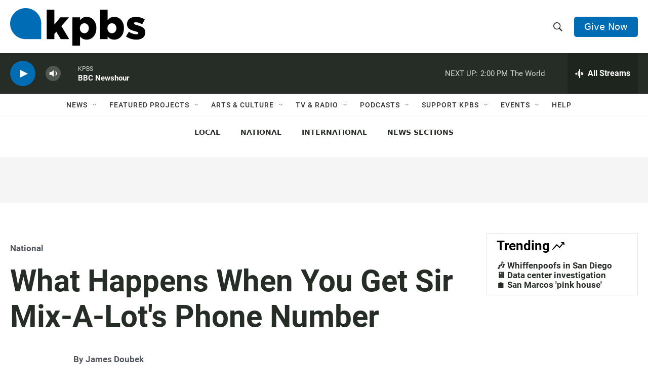

--- FILE ---
content_type: text/html; charset=utf-8
request_url: https://www.google.com/recaptcha/api2/anchor?ar=1&k=6LdRF8EbAAAAAGBCqO-5QNT28BvYzHDqkcBs-hO7&co=aHR0cHM6Ly93d3cua3Bicy5vcmc6NDQz&hl=en&v=PoyoqOPhxBO7pBk68S4YbpHZ&size=invisible&anchor-ms=20000&execute-ms=30000&cb=ijuosxcxndpe
body_size: 48623
content:
<!DOCTYPE HTML><html dir="ltr" lang="en"><head><meta http-equiv="Content-Type" content="text/html; charset=UTF-8">
<meta http-equiv="X-UA-Compatible" content="IE=edge">
<title>reCAPTCHA</title>
<style type="text/css">
/* cyrillic-ext */
@font-face {
  font-family: 'Roboto';
  font-style: normal;
  font-weight: 400;
  font-stretch: 100%;
  src: url(//fonts.gstatic.com/s/roboto/v48/KFO7CnqEu92Fr1ME7kSn66aGLdTylUAMa3GUBHMdazTgWw.woff2) format('woff2');
  unicode-range: U+0460-052F, U+1C80-1C8A, U+20B4, U+2DE0-2DFF, U+A640-A69F, U+FE2E-FE2F;
}
/* cyrillic */
@font-face {
  font-family: 'Roboto';
  font-style: normal;
  font-weight: 400;
  font-stretch: 100%;
  src: url(//fonts.gstatic.com/s/roboto/v48/KFO7CnqEu92Fr1ME7kSn66aGLdTylUAMa3iUBHMdazTgWw.woff2) format('woff2');
  unicode-range: U+0301, U+0400-045F, U+0490-0491, U+04B0-04B1, U+2116;
}
/* greek-ext */
@font-face {
  font-family: 'Roboto';
  font-style: normal;
  font-weight: 400;
  font-stretch: 100%;
  src: url(//fonts.gstatic.com/s/roboto/v48/KFO7CnqEu92Fr1ME7kSn66aGLdTylUAMa3CUBHMdazTgWw.woff2) format('woff2');
  unicode-range: U+1F00-1FFF;
}
/* greek */
@font-face {
  font-family: 'Roboto';
  font-style: normal;
  font-weight: 400;
  font-stretch: 100%;
  src: url(//fonts.gstatic.com/s/roboto/v48/KFO7CnqEu92Fr1ME7kSn66aGLdTylUAMa3-UBHMdazTgWw.woff2) format('woff2');
  unicode-range: U+0370-0377, U+037A-037F, U+0384-038A, U+038C, U+038E-03A1, U+03A3-03FF;
}
/* math */
@font-face {
  font-family: 'Roboto';
  font-style: normal;
  font-weight: 400;
  font-stretch: 100%;
  src: url(//fonts.gstatic.com/s/roboto/v48/KFO7CnqEu92Fr1ME7kSn66aGLdTylUAMawCUBHMdazTgWw.woff2) format('woff2');
  unicode-range: U+0302-0303, U+0305, U+0307-0308, U+0310, U+0312, U+0315, U+031A, U+0326-0327, U+032C, U+032F-0330, U+0332-0333, U+0338, U+033A, U+0346, U+034D, U+0391-03A1, U+03A3-03A9, U+03B1-03C9, U+03D1, U+03D5-03D6, U+03F0-03F1, U+03F4-03F5, U+2016-2017, U+2034-2038, U+203C, U+2040, U+2043, U+2047, U+2050, U+2057, U+205F, U+2070-2071, U+2074-208E, U+2090-209C, U+20D0-20DC, U+20E1, U+20E5-20EF, U+2100-2112, U+2114-2115, U+2117-2121, U+2123-214F, U+2190, U+2192, U+2194-21AE, U+21B0-21E5, U+21F1-21F2, U+21F4-2211, U+2213-2214, U+2216-22FF, U+2308-230B, U+2310, U+2319, U+231C-2321, U+2336-237A, U+237C, U+2395, U+239B-23B7, U+23D0, U+23DC-23E1, U+2474-2475, U+25AF, U+25B3, U+25B7, U+25BD, U+25C1, U+25CA, U+25CC, U+25FB, U+266D-266F, U+27C0-27FF, U+2900-2AFF, U+2B0E-2B11, U+2B30-2B4C, U+2BFE, U+3030, U+FF5B, U+FF5D, U+1D400-1D7FF, U+1EE00-1EEFF;
}
/* symbols */
@font-face {
  font-family: 'Roboto';
  font-style: normal;
  font-weight: 400;
  font-stretch: 100%;
  src: url(//fonts.gstatic.com/s/roboto/v48/KFO7CnqEu92Fr1ME7kSn66aGLdTylUAMaxKUBHMdazTgWw.woff2) format('woff2');
  unicode-range: U+0001-000C, U+000E-001F, U+007F-009F, U+20DD-20E0, U+20E2-20E4, U+2150-218F, U+2190, U+2192, U+2194-2199, U+21AF, U+21E6-21F0, U+21F3, U+2218-2219, U+2299, U+22C4-22C6, U+2300-243F, U+2440-244A, U+2460-24FF, U+25A0-27BF, U+2800-28FF, U+2921-2922, U+2981, U+29BF, U+29EB, U+2B00-2BFF, U+4DC0-4DFF, U+FFF9-FFFB, U+10140-1018E, U+10190-1019C, U+101A0, U+101D0-101FD, U+102E0-102FB, U+10E60-10E7E, U+1D2C0-1D2D3, U+1D2E0-1D37F, U+1F000-1F0FF, U+1F100-1F1AD, U+1F1E6-1F1FF, U+1F30D-1F30F, U+1F315, U+1F31C, U+1F31E, U+1F320-1F32C, U+1F336, U+1F378, U+1F37D, U+1F382, U+1F393-1F39F, U+1F3A7-1F3A8, U+1F3AC-1F3AF, U+1F3C2, U+1F3C4-1F3C6, U+1F3CA-1F3CE, U+1F3D4-1F3E0, U+1F3ED, U+1F3F1-1F3F3, U+1F3F5-1F3F7, U+1F408, U+1F415, U+1F41F, U+1F426, U+1F43F, U+1F441-1F442, U+1F444, U+1F446-1F449, U+1F44C-1F44E, U+1F453, U+1F46A, U+1F47D, U+1F4A3, U+1F4B0, U+1F4B3, U+1F4B9, U+1F4BB, U+1F4BF, U+1F4C8-1F4CB, U+1F4D6, U+1F4DA, U+1F4DF, U+1F4E3-1F4E6, U+1F4EA-1F4ED, U+1F4F7, U+1F4F9-1F4FB, U+1F4FD-1F4FE, U+1F503, U+1F507-1F50B, U+1F50D, U+1F512-1F513, U+1F53E-1F54A, U+1F54F-1F5FA, U+1F610, U+1F650-1F67F, U+1F687, U+1F68D, U+1F691, U+1F694, U+1F698, U+1F6AD, U+1F6B2, U+1F6B9-1F6BA, U+1F6BC, U+1F6C6-1F6CF, U+1F6D3-1F6D7, U+1F6E0-1F6EA, U+1F6F0-1F6F3, U+1F6F7-1F6FC, U+1F700-1F7FF, U+1F800-1F80B, U+1F810-1F847, U+1F850-1F859, U+1F860-1F887, U+1F890-1F8AD, U+1F8B0-1F8BB, U+1F8C0-1F8C1, U+1F900-1F90B, U+1F93B, U+1F946, U+1F984, U+1F996, U+1F9E9, U+1FA00-1FA6F, U+1FA70-1FA7C, U+1FA80-1FA89, U+1FA8F-1FAC6, U+1FACE-1FADC, U+1FADF-1FAE9, U+1FAF0-1FAF8, U+1FB00-1FBFF;
}
/* vietnamese */
@font-face {
  font-family: 'Roboto';
  font-style: normal;
  font-weight: 400;
  font-stretch: 100%;
  src: url(//fonts.gstatic.com/s/roboto/v48/KFO7CnqEu92Fr1ME7kSn66aGLdTylUAMa3OUBHMdazTgWw.woff2) format('woff2');
  unicode-range: U+0102-0103, U+0110-0111, U+0128-0129, U+0168-0169, U+01A0-01A1, U+01AF-01B0, U+0300-0301, U+0303-0304, U+0308-0309, U+0323, U+0329, U+1EA0-1EF9, U+20AB;
}
/* latin-ext */
@font-face {
  font-family: 'Roboto';
  font-style: normal;
  font-weight: 400;
  font-stretch: 100%;
  src: url(//fonts.gstatic.com/s/roboto/v48/KFO7CnqEu92Fr1ME7kSn66aGLdTylUAMa3KUBHMdazTgWw.woff2) format('woff2');
  unicode-range: U+0100-02BA, U+02BD-02C5, U+02C7-02CC, U+02CE-02D7, U+02DD-02FF, U+0304, U+0308, U+0329, U+1D00-1DBF, U+1E00-1E9F, U+1EF2-1EFF, U+2020, U+20A0-20AB, U+20AD-20C0, U+2113, U+2C60-2C7F, U+A720-A7FF;
}
/* latin */
@font-face {
  font-family: 'Roboto';
  font-style: normal;
  font-weight: 400;
  font-stretch: 100%;
  src: url(//fonts.gstatic.com/s/roboto/v48/KFO7CnqEu92Fr1ME7kSn66aGLdTylUAMa3yUBHMdazQ.woff2) format('woff2');
  unicode-range: U+0000-00FF, U+0131, U+0152-0153, U+02BB-02BC, U+02C6, U+02DA, U+02DC, U+0304, U+0308, U+0329, U+2000-206F, U+20AC, U+2122, U+2191, U+2193, U+2212, U+2215, U+FEFF, U+FFFD;
}
/* cyrillic-ext */
@font-face {
  font-family: 'Roboto';
  font-style: normal;
  font-weight: 500;
  font-stretch: 100%;
  src: url(//fonts.gstatic.com/s/roboto/v48/KFO7CnqEu92Fr1ME7kSn66aGLdTylUAMa3GUBHMdazTgWw.woff2) format('woff2');
  unicode-range: U+0460-052F, U+1C80-1C8A, U+20B4, U+2DE0-2DFF, U+A640-A69F, U+FE2E-FE2F;
}
/* cyrillic */
@font-face {
  font-family: 'Roboto';
  font-style: normal;
  font-weight: 500;
  font-stretch: 100%;
  src: url(//fonts.gstatic.com/s/roboto/v48/KFO7CnqEu92Fr1ME7kSn66aGLdTylUAMa3iUBHMdazTgWw.woff2) format('woff2');
  unicode-range: U+0301, U+0400-045F, U+0490-0491, U+04B0-04B1, U+2116;
}
/* greek-ext */
@font-face {
  font-family: 'Roboto';
  font-style: normal;
  font-weight: 500;
  font-stretch: 100%;
  src: url(//fonts.gstatic.com/s/roboto/v48/KFO7CnqEu92Fr1ME7kSn66aGLdTylUAMa3CUBHMdazTgWw.woff2) format('woff2');
  unicode-range: U+1F00-1FFF;
}
/* greek */
@font-face {
  font-family: 'Roboto';
  font-style: normal;
  font-weight: 500;
  font-stretch: 100%;
  src: url(//fonts.gstatic.com/s/roboto/v48/KFO7CnqEu92Fr1ME7kSn66aGLdTylUAMa3-UBHMdazTgWw.woff2) format('woff2');
  unicode-range: U+0370-0377, U+037A-037F, U+0384-038A, U+038C, U+038E-03A1, U+03A3-03FF;
}
/* math */
@font-face {
  font-family: 'Roboto';
  font-style: normal;
  font-weight: 500;
  font-stretch: 100%;
  src: url(//fonts.gstatic.com/s/roboto/v48/KFO7CnqEu92Fr1ME7kSn66aGLdTylUAMawCUBHMdazTgWw.woff2) format('woff2');
  unicode-range: U+0302-0303, U+0305, U+0307-0308, U+0310, U+0312, U+0315, U+031A, U+0326-0327, U+032C, U+032F-0330, U+0332-0333, U+0338, U+033A, U+0346, U+034D, U+0391-03A1, U+03A3-03A9, U+03B1-03C9, U+03D1, U+03D5-03D6, U+03F0-03F1, U+03F4-03F5, U+2016-2017, U+2034-2038, U+203C, U+2040, U+2043, U+2047, U+2050, U+2057, U+205F, U+2070-2071, U+2074-208E, U+2090-209C, U+20D0-20DC, U+20E1, U+20E5-20EF, U+2100-2112, U+2114-2115, U+2117-2121, U+2123-214F, U+2190, U+2192, U+2194-21AE, U+21B0-21E5, U+21F1-21F2, U+21F4-2211, U+2213-2214, U+2216-22FF, U+2308-230B, U+2310, U+2319, U+231C-2321, U+2336-237A, U+237C, U+2395, U+239B-23B7, U+23D0, U+23DC-23E1, U+2474-2475, U+25AF, U+25B3, U+25B7, U+25BD, U+25C1, U+25CA, U+25CC, U+25FB, U+266D-266F, U+27C0-27FF, U+2900-2AFF, U+2B0E-2B11, U+2B30-2B4C, U+2BFE, U+3030, U+FF5B, U+FF5D, U+1D400-1D7FF, U+1EE00-1EEFF;
}
/* symbols */
@font-face {
  font-family: 'Roboto';
  font-style: normal;
  font-weight: 500;
  font-stretch: 100%;
  src: url(//fonts.gstatic.com/s/roboto/v48/KFO7CnqEu92Fr1ME7kSn66aGLdTylUAMaxKUBHMdazTgWw.woff2) format('woff2');
  unicode-range: U+0001-000C, U+000E-001F, U+007F-009F, U+20DD-20E0, U+20E2-20E4, U+2150-218F, U+2190, U+2192, U+2194-2199, U+21AF, U+21E6-21F0, U+21F3, U+2218-2219, U+2299, U+22C4-22C6, U+2300-243F, U+2440-244A, U+2460-24FF, U+25A0-27BF, U+2800-28FF, U+2921-2922, U+2981, U+29BF, U+29EB, U+2B00-2BFF, U+4DC0-4DFF, U+FFF9-FFFB, U+10140-1018E, U+10190-1019C, U+101A0, U+101D0-101FD, U+102E0-102FB, U+10E60-10E7E, U+1D2C0-1D2D3, U+1D2E0-1D37F, U+1F000-1F0FF, U+1F100-1F1AD, U+1F1E6-1F1FF, U+1F30D-1F30F, U+1F315, U+1F31C, U+1F31E, U+1F320-1F32C, U+1F336, U+1F378, U+1F37D, U+1F382, U+1F393-1F39F, U+1F3A7-1F3A8, U+1F3AC-1F3AF, U+1F3C2, U+1F3C4-1F3C6, U+1F3CA-1F3CE, U+1F3D4-1F3E0, U+1F3ED, U+1F3F1-1F3F3, U+1F3F5-1F3F7, U+1F408, U+1F415, U+1F41F, U+1F426, U+1F43F, U+1F441-1F442, U+1F444, U+1F446-1F449, U+1F44C-1F44E, U+1F453, U+1F46A, U+1F47D, U+1F4A3, U+1F4B0, U+1F4B3, U+1F4B9, U+1F4BB, U+1F4BF, U+1F4C8-1F4CB, U+1F4D6, U+1F4DA, U+1F4DF, U+1F4E3-1F4E6, U+1F4EA-1F4ED, U+1F4F7, U+1F4F9-1F4FB, U+1F4FD-1F4FE, U+1F503, U+1F507-1F50B, U+1F50D, U+1F512-1F513, U+1F53E-1F54A, U+1F54F-1F5FA, U+1F610, U+1F650-1F67F, U+1F687, U+1F68D, U+1F691, U+1F694, U+1F698, U+1F6AD, U+1F6B2, U+1F6B9-1F6BA, U+1F6BC, U+1F6C6-1F6CF, U+1F6D3-1F6D7, U+1F6E0-1F6EA, U+1F6F0-1F6F3, U+1F6F7-1F6FC, U+1F700-1F7FF, U+1F800-1F80B, U+1F810-1F847, U+1F850-1F859, U+1F860-1F887, U+1F890-1F8AD, U+1F8B0-1F8BB, U+1F8C0-1F8C1, U+1F900-1F90B, U+1F93B, U+1F946, U+1F984, U+1F996, U+1F9E9, U+1FA00-1FA6F, U+1FA70-1FA7C, U+1FA80-1FA89, U+1FA8F-1FAC6, U+1FACE-1FADC, U+1FADF-1FAE9, U+1FAF0-1FAF8, U+1FB00-1FBFF;
}
/* vietnamese */
@font-face {
  font-family: 'Roboto';
  font-style: normal;
  font-weight: 500;
  font-stretch: 100%;
  src: url(//fonts.gstatic.com/s/roboto/v48/KFO7CnqEu92Fr1ME7kSn66aGLdTylUAMa3OUBHMdazTgWw.woff2) format('woff2');
  unicode-range: U+0102-0103, U+0110-0111, U+0128-0129, U+0168-0169, U+01A0-01A1, U+01AF-01B0, U+0300-0301, U+0303-0304, U+0308-0309, U+0323, U+0329, U+1EA0-1EF9, U+20AB;
}
/* latin-ext */
@font-face {
  font-family: 'Roboto';
  font-style: normal;
  font-weight: 500;
  font-stretch: 100%;
  src: url(//fonts.gstatic.com/s/roboto/v48/KFO7CnqEu92Fr1ME7kSn66aGLdTylUAMa3KUBHMdazTgWw.woff2) format('woff2');
  unicode-range: U+0100-02BA, U+02BD-02C5, U+02C7-02CC, U+02CE-02D7, U+02DD-02FF, U+0304, U+0308, U+0329, U+1D00-1DBF, U+1E00-1E9F, U+1EF2-1EFF, U+2020, U+20A0-20AB, U+20AD-20C0, U+2113, U+2C60-2C7F, U+A720-A7FF;
}
/* latin */
@font-face {
  font-family: 'Roboto';
  font-style: normal;
  font-weight: 500;
  font-stretch: 100%;
  src: url(//fonts.gstatic.com/s/roboto/v48/KFO7CnqEu92Fr1ME7kSn66aGLdTylUAMa3yUBHMdazQ.woff2) format('woff2');
  unicode-range: U+0000-00FF, U+0131, U+0152-0153, U+02BB-02BC, U+02C6, U+02DA, U+02DC, U+0304, U+0308, U+0329, U+2000-206F, U+20AC, U+2122, U+2191, U+2193, U+2212, U+2215, U+FEFF, U+FFFD;
}
/* cyrillic-ext */
@font-face {
  font-family: 'Roboto';
  font-style: normal;
  font-weight: 900;
  font-stretch: 100%;
  src: url(//fonts.gstatic.com/s/roboto/v48/KFO7CnqEu92Fr1ME7kSn66aGLdTylUAMa3GUBHMdazTgWw.woff2) format('woff2');
  unicode-range: U+0460-052F, U+1C80-1C8A, U+20B4, U+2DE0-2DFF, U+A640-A69F, U+FE2E-FE2F;
}
/* cyrillic */
@font-face {
  font-family: 'Roboto';
  font-style: normal;
  font-weight: 900;
  font-stretch: 100%;
  src: url(//fonts.gstatic.com/s/roboto/v48/KFO7CnqEu92Fr1ME7kSn66aGLdTylUAMa3iUBHMdazTgWw.woff2) format('woff2');
  unicode-range: U+0301, U+0400-045F, U+0490-0491, U+04B0-04B1, U+2116;
}
/* greek-ext */
@font-face {
  font-family: 'Roboto';
  font-style: normal;
  font-weight: 900;
  font-stretch: 100%;
  src: url(//fonts.gstatic.com/s/roboto/v48/KFO7CnqEu92Fr1ME7kSn66aGLdTylUAMa3CUBHMdazTgWw.woff2) format('woff2');
  unicode-range: U+1F00-1FFF;
}
/* greek */
@font-face {
  font-family: 'Roboto';
  font-style: normal;
  font-weight: 900;
  font-stretch: 100%;
  src: url(//fonts.gstatic.com/s/roboto/v48/KFO7CnqEu92Fr1ME7kSn66aGLdTylUAMa3-UBHMdazTgWw.woff2) format('woff2');
  unicode-range: U+0370-0377, U+037A-037F, U+0384-038A, U+038C, U+038E-03A1, U+03A3-03FF;
}
/* math */
@font-face {
  font-family: 'Roboto';
  font-style: normal;
  font-weight: 900;
  font-stretch: 100%;
  src: url(//fonts.gstatic.com/s/roboto/v48/KFO7CnqEu92Fr1ME7kSn66aGLdTylUAMawCUBHMdazTgWw.woff2) format('woff2');
  unicode-range: U+0302-0303, U+0305, U+0307-0308, U+0310, U+0312, U+0315, U+031A, U+0326-0327, U+032C, U+032F-0330, U+0332-0333, U+0338, U+033A, U+0346, U+034D, U+0391-03A1, U+03A3-03A9, U+03B1-03C9, U+03D1, U+03D5-03D6, U+03F0-03F1, U+03F4-03F5, U+2016-2017, U+2034-2038, U+203C, U+2040, U+2043, U+2047, U+2050, U+2057, U+205F, U+2070-2071, U+2074-208E, U+2090-209C, U+20D0-20DC, U+20E1, U+20E5-20EF, U+2100-2112, U+2114-2115, U+2117-2121, U+2123-214F, U+2190, U+2192, U+2194-21AE, U+21B0-21E5, U+21F1-21F2, U+21F4-2211, U+2213-2214, U+2216-22FF, U+2308-230B, U+2310, U+2319, U+231C-2321, U+2336-237A, U+237C, U+2395, U+239B-23B7, U+23D0, U+23DC-23E1, U+2474-2475, U+25AF, U+25B3, U+25B7, U+25BD, U+25C1, U+25CA, U+25CC, U+25FB, U+266D-266F, U+27C0-27FF, U+2900-2AFF, U+2B0E-2B11, U+2B30-2B4C, U+2BFE, U+3030, U+FF5B, U+FF5D, U+1D400-1D7FF, U+1EE00-1EEFF;
}
/* symbols */
@font-face {
  font-family: 'Roboto';
  font-style: normal;
  font-weight: 900;
  font-stretch: 100%;
  src: url(//fonts.gstatic.com/s/roboto/v48/KFO7CnqEu92Fr1ME7kSn66aGLdTylUAMaxKUBHMdazTgWw.woff2) format('woff2');
  unicode-range: U+0001-000C, U+000E-001F, U+007F-009F, U+20DD-20E0, U+20E2-20E4, U+2150-218F, U+2190, U+2192, U+2194-2199, U+21AF, U+21E6-21F0, U+21F3, U+2218-2219, U+2299, U+22C4-22C6, U+2300-243F, U+2440-244A, U+2460-24FF, U+25A0-27BF, U+2800-28FF, U+2921-2922, U+2981, U+29BF, U+29EB, U+2B00-2BFF, U+4DC0-4DFF, U+FFF9-FFFB, U+10140-1018E, U+10190-1019C, U+101A0, U+101D0-101FD, U+102E0-102FB, U+10E60-10E7E, U+1D2C0-1D2D3, U+1D2E0-1D37F, U+1F000-1F0FF, U+1F100-1F1AD, U+1F1E6-1F1FF, U+1F30D-1F30F, U+1F315, U+1F31C, U+1F31E, U+1F320-1F32C, U+1F336, U+1F378, U+1F37D, U+1F382, U+1F393-1F39F, U+1F3A7-1F3A8, U+1F3AC-1F3AF, U+1F3C2, U+1F3C4-1F3C6, U+1F3CA-1F3CE, U+1F3D4-1F3E0, U+1F3ED, U+1F3F1-1F3F3, U+1F3F5-1F3F7, U+1F408, U+1F415, U+1F41F, U+1F426, U+1F43F, U+1F441-1F442, U+1F444, U+1F446-1F449, U+1F44C-1F44E, U+1F453, U+1F46A, U+1F47D, U+1F4A3, U+1F4B0, U+1F4B3, U+1F4B9, U+1F4BB, U+1F4BF, U+1F4C8-1F4CB, U+1F4D6, U+1F4DA, U+1F4DF, U+1F4E3-1F4E6, U+1F4EA-1F4ED, U+1F4F7, U+1F4F9-1F4FB, U+1F4FD-1F4FE, U+1F503, U+1F507-1F50B, U+1F50D, U+1F512-1F513, U+1F53E-1F54A, U+1F54F-1F5FA, U+1F610, U+1F650-1F67F, U+1F687, U+1F68D, U+1F691, U+1F694, U+1F698, U+1F6AD, U+1F6B2, U+1F6B9-1F6BA, U+1F6BC, U+1F6C6-1F6CF, U+1F6D3-1F6D7, U+1F6E0-1F6EA, U+1F6F0-1F6F3, U+1F6F7-1F6FC, U+1F700-1F7FF, U+1F800-1F80B, U+1F810-1F847, U+1F850-1F859, U+1F860-1F887, U+1F890-1F8AD, U+1F8B0-1F8BB, U+1F8C0-1F8C1, U+1F900-1F90B, U+1F93B, U+1F946, U+1F984, U+1F996, U+1F9E9, U+1FA00-1FA6F, U+1FA70-1FA7C, U+1FA80-1FA89, U+1FA8F-1FAC6, U+1FACE-1FADC, U+1FADF-1FAE9, U+1FAF0-1FAF8, U+1FB00-1FBFF;
}
/* vietnamese */
@font-face {
  font-family: 'Roboto';
  font-style: normal;
  font-weight: 900;
  font-stretch: 100%;
  src: url(//fonts.gstatic.com/s/roboto/v48/KFO7CnqEu92Fr1ME7kSn66aGLdTylUAMa3OUBHMdazTgWw.woff2) format('woff2');
  unicode-range: U+0102-0103, U+0110-0111, U+0128-0129, U+0168-0169, U+01A0-01A1, U+01AF-01B0, U+0300-0301, U+0303-0304, U+0308-0309, U+0323, U+0329, U+1EA0-1EF9, U+20AB;
}
/* latin-ext */
@font-face {
  font-family: 'Roboto';
  font-style: normal;
  font-weight: 900;
  font-stretch: 100%;
  src: url(//fonts.gstatic.com/s/roboto/v48/KFO7CnqEu92Fr1ME7kSn66aGLdTylUAMa3KUBHMdazTgWw.woff2) format('woff2');
  unicode-range: U+0100-02BA, U+02BD-02C5, U+02C7-02CC, U+02CE-02D7, U+02DD-02FF, U+0304, U+0308, U+0329, U+1D00-1DBF, U+1E00-1E9F, U+1EF2-1EFF, U+2020, U+20A0-20AB, U+20AD-20C0, U+2113, U+2C60-2C7F, U+A720-A7FF;
}
/* latin */
@font-face {
  font-family: 'Roboto';
  font-style: normal;
  font-weight: 900;
  font-stretch: 100%;
  src: url(//fonts.gstatic.com/s/roboto/v48/KFO7CnqEu92Fr1ME7kSn66aGLdTylUAMa3yUBHMdazQ.woff2) format('woff2');
  unicode-range: U+0000-00FF, U+0131, U+0152-0153, U+02BB-02BC, U+02C6, U+02DA, U+02DC, U+0304, U+0308, U+0329, U+2000-206F, U+20AC, U+2122, U+2191, U+2193, U+2212, U+2215, U+FEFF, U+FFFD;
}

</style>
<link rel="stylesheet" type="text/css" href="https://www.gstatic.com/recaptcha/releases/PoyoqOPhxBO7pBk68S4YbpHZ/styles__ltr.css">
<script nonce="2v5oMnw82EaWkjGLqJ-GOw" type="text/javascript">window['__recaptcha_api'] = 'https://www.google.com/recaptcha/api2/';</script>
<script type="text/javascript" src="https://www.gstatic.com/recaptcha/releases/PoyoqOPhxBO7pBk68S4YbpHZ/recaptcha__en.js" nonce="2v5oMnw82EaWkjGLqJ-GOw">
      
    </script></head>
<body><div id="rc-anchor-alert" class="rc-anchor-alert"></div>
<input type="hidden" id="recaptcha-token" value="[base64]">
<script type="text/javascript" nonce="2v5oMnw82EaWkjGLqJ-GOw">
      recaptcha.anchor.Main.init("[\x22ainput\x22,[\x22bgdata\x22,\x22\x22,\[base64]/[base64]/[base64]/[base64]/[base64]/[base64]/KGcoTywyNTMsTy5PKSxVRyhPLEMpKTpnKE8sMjUzLEMpLE8pKSxsKSksTykpfSxieT1mdW5jdGlvbihDLE8sdSxsKXtmb3IobD0odT1SKEMpLDApO08+MDtPLS0pbD1sPDw4fFooQyk7ZyhDLHUsbCl9LFVHPWZ1bmN0aW9uKEMsTyl7Qy5pLmxlbmd0aD4xMDQ/[base64]/[base64]/[base64]/[base64]/[base64]/[base64]/[base64]\\u003d\x22,\[base64]\x22,\x22TxNPNcKLwqDDqGgUTnA/wpQaOmbDoUvCnClnacO6w7M7w6nCuH3DjUrCpzXDsFrCjCfDkMKXScKcVhoAw4AjGShpw7IBw74BAMK1LgEkbUU1Jh8Xwr7Cs0DDjwrCpMO2w6EvwpYMw6zDisKMw61sRMO0woHDu8OEJR7CnmbDh8KPwqA8wok0w4Q/Nk7CtWBZw6cOfxbCmMOpEsOWSHnCuloiIMOawr8BdW8IDcODw4bCqh8vwobDnsK8w4vDjMO2DRtWaMKowrzCssOSTj/Cg8Ovw5PChCfChsOywqHCtsKKwphVPgrClsKGUcOceiLCq8KLwqPClj8UwqPDl1wowoDCsww8wpXCoMKlwqRcw6QVwqPDs8KdSsOEwqfDqidBw7sqwr9ew5LDqcKtw6IHw7JjL8OwJCzDhU/DosOow7c7w7gQw4ASw4ofQRZFA8KPCMKbwpUhIF7DpwzDicOVQ181EsK+J1xmw4sfw7vDicOqw4PCucK0BMK8ZMOKX1bDvcK2J8KWw4jCncOSOMOfwqXCl2jDuW/DrTHDgCo5FcKIB8O1Xj3DgcKLEVwbw4zCsz7CjmkDwoXDvMKcw4Awwq3CuMOEE8KKNMKkAsOGwrMYAT7CqU5HYg7Cs8OWahE9L8KDwosawrMlQcOzw7BXw71rwpJTVcOcK8K8w7NHbzZuw61XwoHCucORS8OjZRfCjsOUw5dYw6/DjcKPYcOXw5PDq8Ojwo4+w77CjMO/BEXDmnwzwqPDucO9Z2Jac8OYC3PDscKewqhxw7vDjMOTwrc8wqTDtFJow7FgwoAFwqsaVT7CiWnCk2DClFzCqMOydELCj09RbsKjeCPCjsOSw4oJDCFxYXl8FsOUw7DCiMO8LnjDoj4PGlAmYHLCjAlLUg8/[base64]/DpytXwq/DuR/Cql8yFX3Dq8K2OcOOSy/DrGh6KcKVwqh8MgnCkRZLw5p/w4rCncO5wqpTXWzCpg/CvSg4w73Dkj0uwoXDm19QwqXCjUlbw5jCnCshwrwXw5cgwrcLw51Mw7whIcKcwqLDv0XCj8O6I8KEW8KYwrzCgSRRSSENScKDw4TCpcO8HMKGwoRywoAREjhaworCol4Aw7fCsTxcw7vCkWtLw5E/w6TDlgUYwr0Zw6TCmcK9bnzDnDxPacObTcKLwo3CusOcdgsgDMOhw67CvzPDlcKaw5/DjMO7d8KWBS0UeBgfw47CmU94w4/DpcKIwphqwqoDwrjCoinCgcORVsKXwoNoewE8FsO8wp4Jw5jCpMOAwqZ0AsK/[base64]/[base64]/DsWDCoMOgIRjCnxlXO0ZYw4/Cq3HDpmHDjzsFc0DDoQHCmk4RWAQUw5zDnMOsVhHDrGhvOio9XcOSwqXDsVpJw500w6sOw54kw6PDtcKHLgjDkMKfwpBqw4fDr1Aow5xRGFQvTE/CrGHCv1syw6ooR8O+CQsww5XCvsOWwonCvhcBH8O7w7ZNU1Q6wqbCvcK4wqrDhcObw6XCrsO/w4LCpsKiUHRfwrjClDZbIQrDpsOFMcOiw5/DkcOdw6tRwpfCm8KywqLCocKILnzCpQ9aw5TCjmTDtx7DnsOywrsFbsK2WsKHd1XCmhAJw5zCm8Okw6FEw6TDi8KwwoXDsVMWDsOPwqbCjcK1w5NmQsOLXnDCg8O/AjrCkcKmdsK7f3tARVt0w4MnHUpqQsOvTsKUw7jCiMKlw7wUU8K3acK+NRIALcOIw7TDl1XDt3HCr3XCslJNAMKGXsO7w5lDw5N2wqBYByfCnsKAKSTDhMKMUsKMw4MLw4RlCcOKw7HCmsONw4jDtlXDksKAw6rChsK2VE/Ck20RXsOOwpHCjsKTwoJ0AyA+Mi/Cjidiw5DDk0Mmw7bCp8Ovw6XDo8KbwobDs3LDncO2w5bDpWnCmH7CgMKhHyRvwo1bSVLCgsOow6DCoHnDr3/[base64]/[base64]/CgsOFw5Qdw7rDl8KNcMKpw4V+wo/CkAEjH8O3w6A2w5/CqFvDiU3DsTVWwptWaVDCui/[base64]/CrsOtwq3Ct8ONdBJ9w6jCrcO/w7PDuiMXZRhtw5HCncOeMVnDkVXDgsObYH/DvsO9YcKTwqXDuMKMw4LCncKXwqNEw4Mlwpl/[base64]/Do8ODDhtdcVhSBMOLwr/[base64]/CnMOKFkYRw4vDgMKSJHTClcKfw5pcK2rDoCrCrsKsw7HCjE4Fw7XDqELCpcOrw6MvwpAfw5PCihMGAcO/w7fDkX0bPsOpUMKFKzrDr8K1axLCjcKSw6wvwo8BMwDDm8OAwqM+QsO+wq4+fcO7SMOqKsOZIjVXw6gawoBCw7bDiH3DrgLCv8OEwp3CqMK+NsKBw6TCuA/CisO/X8OZcFQ2EHw/[base64]/Cu8Knwp1Bw7vCk8OMw6DCrBjDiMKewoDCsR8Dwr7CnCXDtsKKJScxGjDDvcO5VAXDkMKhwpcvw4/CkGosw7Z/w7vCnwfCmsKlw7rDt8OwQ8ONAcOAOsOHFMKaw5lkdcOxw5nDvllvSsKCF8KIZcO1G8OmLyfCnMKUwpEkfhjCrwbDt8O3w5DCiRslwqJNwqnCngfCp1IEwr/DvcK2w47Dn09Ww4heMsKYNsONwpVfXsOPOmMswojDnSDDu8OZwpIEEMKOGwkCwqsTwrwTJTzCohFDw5k5w5QUw7XCsW/Du0ICw4bCl1soJinCj2VMw7fCtnbDvTDCvcK3aDUaw4bCol3DvC/DksO3w5XCosK5wqlewpVGRjfDvXw+w6PDpsKRV8Krw6vCnsO6wqEeJcOuJsKIwpBmw64jbjkndBbDk8Okw4zDvBzDk0XDuFfDtVEiXQMnaAfDrsO4QGodw4HCuMKLwpN9HsOJwqJhSC/Cgkgsw47Ch8OQw7DDvl8KYgvCq0p6wqsVHcOpwrfCtgHDi8O5w4QcwqMyw6Vmw5EOwpDDkcO9w6LCqMO0LcKmw7kRw4jCogNecsO+C8Kuw7/DqsKGwqLDksKSf8KCw7HCvS9DwrN6wqZ+eQrDqlvDlANCXTIMw41iOMO7A8K/[base64]/w79bw6zCk2Nmw7A1bTXCq8KZwqd2w5TCrcOGXUZZwqbCtsKDw6x8EMO/[base64]/[base64]/WWDChcOzwo9nFEUNw51zw5k8UcKLw7DCmX9Ww54ZKUjDmsK8w7ILw7fDgsKCZcKDcyhIDApkXMOywq7CjsKUaw1nwqU9w7vDrsK8w68GwqvDvQF+w57CrwLCglDDq8KbwqcVw6DDjcOAwqw2w4rDkcOAw63DoMO1T8OVGGXDsmoawoDChMKFwpxiwrzCmsK/w7I4Py3DocOvw7M4wqp/w5bCuQxTwrgBwpzDllxRwrNFLHHCgMKEw6MkDG9Jwo/CgcO5MHZ3LcKiw7dFw5BeUwRELMOhwpoBIWJrRy0kwoBDGcOsw7lJwpMQw6zCvMKgw6JYJ8KwYErDq8OSw5/CjcKJw4ZvC8O1RMOdw6XDgRlMD8OXw7jCq8K8w4RewqrDlXxIdsKjbEcqFsOGwp4aEsO7a8OJBULCm3haJMKGTyjDmcOyFi3Ct8OCw43DqcKPMsO8w5LDh0jCuMOzw7/DgBvDrlXCtsO0L8Kbw6ERWw5IwqQSDV80w7TCgMOWw7TDnMKBw5rDpcKhwr0VTsO4w4DCr8OZw4AxawvDvnhyLn0nw58ew6trwoDCm17DmWU7FlPDmcObDgrClBPDo8OoTBjClsKZwrbCoMKnPEF/GXp+DsOIw5YqLhzCiGB9wpjDnQN8w4c1wpbDiMOdO8O1w6XCvcKrJFXCuMOmQ8K+wrB7wpDDt8KhOUDDtUMyw4jDjUopbMO4dxp1w4DCs8Krw4vDtMO0KkzCigV9NcOpB8KbasO4w7A/[base64]/Cv8KGB8KdWxU9ZQ/DmsO8w70tHcOiw7XCrUHCpsODw6PCpMKCw6vDusKfw5TCsMKBwp82wo9Pwp/CvcKRWX3DsMKAdm5Bw4xMKWYXw57DgXDDiW/CksKmwpQWflPDqAkyw5fCtX/DpcKua8KbYsKAUQXCqsKOfFzDgWwVSMKWUsOiw6Q8w4tYEwp3wopWw6oyUcOLMMKmwockIsO9w53DucKfCCFlw4tmw4PDrx15w7vDl8KICT/DjcOcw6pjJcKoE8OkwovCkMOYXcOqdTIKwpxpC8KQdcKsw5vDszxPwr5dGj4cwoXDrsKkIMOiwoAgw7XDq8OvwqPCvD96F8KURsOZBiLDoB/CnsOswrnDv8KdwpDDjMO6JFVZw7BTVDBIZsOkYzrCtcOQVcKIbsKgw6XDrkLDvh4uwrorw4VOwozDpmReMsOKwrPDh3sZw78JQcKWwp7CnMOSw5ALOMK2MiBEwoXDq8OEbsKfdMOZI8KKwodow4LDu1N7w5ZuNUdtw4nDhcKqwp/CgHIIT8OKw7TCrsOheMOrQMOIAhBkw5xbw4TCpsKAw6TCpsKqBcOowpVkwo4uTcKgwrnClFdEP8OBHcOswpV/C2nDoFjDp1PCk2vDrsK8wqtbw6jDscOkw4VUC2nCnCTDp0dzw78vSkjClX3ClsK9w7ZeCAYcw47Dt8KDw5nCrcKcMhgewoApwoNeHRVIfMKYejPDn8OFw7vCscKpwrbDrMOxw63CsDPCu8OELwHCpA88HnFnwq/ClcOaJ8OZHcKhNFLDg8KMw448a8KKIGlbWcKqQcKVZSzCqWzDiMOpwrHDo8OSDsOpwpjDgsOpw4PDu0Ycw5Qvw5M8G3IaUgQWwrvDrnTClkHDmT/DmArCskXDlBvCrsOIw5g8cnvCtVw+I8OCwqdEwr/[base64]/Cu8OZwoY3JcOCT8Kmw7cmcsOjcsK9w7Zvw4JEwrHDoMOhwp/CkhTCqcKqw51qFcK3OMKLRsKSVm/ChcOUVVcQcgo0w4RkwrnDvsOUwq80w7vCukQEw7fCtcOewq/DhcO+wr3ChcKIHcK6FcKQb0kkdMOxMcKaAsKAw7cswohfeiAnU8OGw5A/[base64]/DhsOTPU3CjsKFV28Aw4MKw6XDiGjDvEjDkcK1w5UcIkPDs1/CrMKOYcOQZcOWT8OEeg/DhnpcwodmZcKTXkcmZFFHw5fChcOHQEPDucOMw53DpMOUY1EFWxfDksKxdcKEAnwdOlsdwrvCqAkpwrfDrMOZWCoIwp/DqMKdwqJswowBwpbDnhliw6g/SzwMw7bCpsKiwpPCiDjDgCtaLcKIGMOPw5PDsMOPw7IGOVlXeUU9FMOGVcKmLsOIEHjCj8OVO8KeEMODwrrCmRDDhSIPMB4nw5TDtsKUSQLCgMO/KB/Cv8OgSxfDuFXDh33DlV3Cp8K4w5J5w7/Cslt7aFfDjcOHTMO/wohXam3CoMKWNBU2wq8qfj4wUGUMw5bDuMOEwqV7worCtcOyBMOhIMK5ABXDvcKJLMONNcOvw7JUeCHDtsO9CsO2f8K9woJpbzx4wo/Cr2QpD8KPwp7DnsKFw4l3w7fCtWlQPScQNcKmG8OBw68vwrAsesKcMwxXwpzCkmrDs1DCpcKhw6/Cv8KrwrQ4w7BOP8OCw4LCmMKFWD3CuylDwqbDuF98w4IxU8OWacK8MDcKwrpsXMK6wrDCscKnA8OVOcKDwo1YaVvCvsOGP8KJcMOwOXgAwqFqw5R+a8OXwobCosOkwodiFMKHNhYZw65Iw5LCoHfCr8KVw4A/w6DDocOMPcOhMsK6a1JYw79qcBjDq8OGX3ttw7LDpcKQeMOTfxnDslrDvjszfsO1SMOZX8OIMcO5ZMOKF8KWw7jCoBPDiGbChcK8TWPDuQbCjcK0esKGwrDDk8OWw5xdw4LCv38iKXXCqsK9w7PDsxTDrsKZwr8YKMOgA8KpasK6w751w63DhW/DunTCsG/DmV7Dqk7Di8KnwqJqw4rCosODwqVPwplHwrwTwrkIw7nDq8KGcRrDhTfCkzvCscOtdMO5S8KEC8ODNMKCAcKcLRV+QhbCv8KcF8O4woMqLAAEWsOrwqpsDsOyN8O8KMK/wonDrMOPwo0iQ8OgFDjCgyfDvgvCjjDCoG9hwqUOW1gnTsK4wobDln/[base64]/I8KKw7DDimEiH8OrcEzCnCPDgB0WbsOHw4bDs2csWMK4woMVMMOAbBbCpsKcEsOxTMOCOz3CpsK9O8O9GWEsTmzCmMKwLcKBwo9VNm9Qw6codMKFw53DjMOGN8KzwqhyT3PDtkbClXdCJsK4AcO9w5fDogfDlMKJNcOGASTDoMKCJh4MTGfCrBfCuMOWw7PDgXHDkVF/w7J0bDAGAlhLJsKZwr/DshrCjzvDkcOXw6kzwqN6wpMOfsKIbsO0wrg7AiBMU1DDv3cQbsOPwq4DwrDCrMO/ccKwwovChcOtwrPCj8OTDsOawrdceMKfwp7CqMOMw6LDssO7w5dkCcKmXsOsw43Dh8K/w7pPwo7DvMOzRAgIBx1+w4ouVFoxw7UGw6pRWyjCmsKTw78xwrxbXmPDgMOGaVPCoUcXw6/DmcO6SXLDgSQBw7LDvcKrw5nCj8KuwqsNw5txOlAfMsOjw7XDqgzDj2NIRD7DpMOsTcOTwprDicKiw4DDtsKawozCtQNGwqd2J8KybMO4w7LChyQ5wpo5UMKMCcOewpXDpMKKwpkZF8KJwpcJDcO8dS94w57Cr8O/[base64]/[base64]/w6LDrcKRecKIw7/[base64]/ecK4ZcOMw4c7wrTCssKSQiJjwrDCg8Omw7MrMCTCiMK2w6ZNw43Dn8OMJMOODQdVwqjCiMKMw65mwoPCslbDn0wCe8Kywog1N0ofNMKdccOrwo/DrMKnw63CusKzw7dswqbCkMOjPMOtMcOYKDLChMOzwr9owqQJwo4xaC/[base64]/CmsOCFcOuwo4OwrfChErDplnDlitpw5Mlwr7DrMOOwpo7BFfDrMKfwoHDsDEowrjDh8KhXsKNwofDjE/DrsOqwpfDsMKgwr7CicKDwpfDhXHDusOJw41WeQQWwrDCmMOaw4zDmlYwZBjCtVt/QsKkJsK6w5bDi8KPwohbwrhuIMOZdQ3CuSTDrHvCnsKDJ8K2w4JhPsO+Y8OgwrjDrsOiM8OkfsKCw4DCiX8wKcKUYy3Ct1/Cr33DqkM2w7EXG0jDkcKbwoDDrcKfCcKgIsKWRMKlYcK1GlBFw6pbQlAJw53CpcOCLWTCsMKGBMOqwpkxwqQhRMO1wrnDrMKhAMOwGDzCjMOIKCd2ZGDCiW0Uw4g4wrfDnsKcecKwXMKIwo9wwpIWB0pePBnDqsO4wprDrcKBe2ttMcO4Ow43w4FTP3tgGMOWRMOkIA/CsyXCiy1/wqDCt3LDhS7CmExSw514QTEoD8KEdMKCLzN/DipCAMODwp7DkRLCkcOhwpPDjnDDsMOpwo8IKSXCgMKiOsO2a3B7wopkwqvCl8OewojCt8K+w6BYWcOIw6Y9KcOlPVdia2zDtGrCiyLDsMKkwoHCtsO7wqHDjw9nbcORGgLDr8K2w6BxOVvCmkDDuUfCpcOJwojDlsKuw6h/[base64]/wqp7X8OxwpQ/w6VAXsKvw4ZJw4PDs1VRwpjDvsKqdijCrDplFhfCnsOqa8Oiw4TCscOewowRD1HDisO9w63CrMKPSsKSFFzCulNKwrtcw43DjcK7woPCocKuccK/[base64]/[base64]/DncKbwo8iwrzDgMK/AsK4wqPDsGfChTIqD8OEOhzCvnrCjB4gWVDCscKfwrFLw6VVTcO5VCzChsOlw57DncO9RV3DqcONwrN9wpF8SXhqAsO4QAx6wrXCjsO/SG0wbVZgLsKKYsONGDfCihJvYMK+NMODXUEmw4zDksKRc8O0w6hdUm7DiWdzTW/DisOsw4jDiw3CnAHDvW/ChsORSRNQcsKoSy1Bwp0FwqHClcOxJMK7HsKiJj1+w7LCu1EqFcKVw4bCtsKYMsKZw7zDosO7fkMrCMOYJMOcwonCoFrDqMO1d0LCgcOjVwXCmMOaVh4Cwp1jwo8lwofCtHfDr8O4w7cQQ8OTDcKIDMKPW8OeQsOZOcOhCMKywrMFwo0lw4U6wqtyY8K4JW/Ci8KaVQg5eh41XMOGYsKuOsKCwp1KXE7DoGrDpHPDtMK/[base64]/LcOpw5TDicOnw6/[base64]/CjsOkPcKSwolFQFHCssKewpPDkwUxfDjDosOAHMKpwo7CiQhYwq0fwqXDusOuKcO0w6vDnQPCjxlcwqnDthFNwpnDgMK2wrvCjMKXW8OUwpvDgGDDtEjCp0FYw5vDjFrCvcKPOlZfXcOyw7zCiT8nGSfDhsOtAsKFw7jDqXPDlcODDsOwLUhKTcO/d8OwcSkvHcOrIsKIwr/Co8KMwo3DgydHw6F6w7/Dp8O7HcK7e8KvEsOGJ8OEeMKIw7DDs2vCj2PDrFBNJsKQw5rCq8O2wr3CusKffcOCwr/DhHY4JBrDnCnDrTFiL8Ksw6jDlQTDqCUyN8ONwos8wr9ienvDs00JUsODwqbCr8OGwpxdfcK9WsO6w75Sw5o6wr/DsMOaw48YQkvCjMO4wpULwr4sHsOJQcKVw7HDig4jZ8OgBsK3w7zDncO/fCFow77DjAPDvQjCmA5kOXQAFFzDo8OzGRYrwqzCtE/Co03CrsKewqLDtcKofR3CuSfCuj9FYnTCqVzCtQTChMOXDwvDmcKZwrnDvXJTwpZvwqjClEnCk8KmQ8Kzw5DDncOkwq3CrSpgw6DDrQVbw7LCk8O0wqnCsUJqwrjCjXHCmsK2LMKUw4HCvkE5wp94eX/CvMKAwrsJwpRuRk5nw6/[base64]/[base64]/CslMfP8O9w7jCncO6wqMSw4HCvMKYfMKLN0t/IsKORTd3ZnHChsObw7wbwr3DqiTDlMKMZcKEwoADWMKbw6rCl8KAYAHDi1/Ci8KQY8OSw6HCqAfCrgIQAsOCB8KewobDpxzDl8KGwqHCgsOTwpouJBPCmcKCNjI/dMKlwoNOw514wqXDoE1Vwro9wpjDvwoyDGQQGV3CtsOtccKYVwIPw7R3bsORwo4vTsKowpssw67DiWEdfMKYMlgnIcKGTFbCjmzCu8K8bBbDtCB5wqlMcG8Hw5HDklLCuQkMTH0gw5/CjGlkwr4hw5I/w4c7fsKgw5LCsmHDlMOAwoLDt8OXwppaA8OkwrYvwqF0woENX8OjIsOtwr3DsMKww7bDjkPCr8OhwpnDhcKkw7lGQldKwoXCgUHClsKyJ2IlO8ORfVRTwr/DosKrw5DDtCwHwq0Cw6czwoHDpsKdW1c/woDClsO5BsO1wpBiDD/DvsKzPjZAw7RCSMOswo7DnRjDkVPDgMOXQkvCtcOJwrTCpsOkODHCmcOKwoIXRUnChMK8wrZXwpnCgHJQTXjDhCPCv8OQbjnCicKcNGl7PMOuEMKGOsOZw5UHw7PCqRNKPcObDcOBXMKAW8OEBjPDrk/[base64]/DjxHChcOKw5bCsG3CrEXCq8OmfgkwA8OSw553wp3DqXtPw6t0wr1aGcOnw4RuVDDCg8OPwrZNwoxNbsOnFcOwwroQw6lBw6lYw43DjQDDt8OwElXDsgoLw5jCmMOJwqspOT3DjMOaw7pxwpUsfTjCnXdVw4DCjno2wqE8w6HCrg7CvcO1SR8/woUHwqc2GcONw5NYw6XDr8KvAE8BcEIKfygfBR/DpMOTPiVpw4fDqcOSw7XDjMOyw7pOw47Co8ODw4rDsMO9FmBdw7VHQsOLw43DsCXDpcOmw4oSwohpN8O2I8K6TkPDjcKHwp/DvmBxSQY5wocYUsKvw7LCnsOTUlJTw4pkI8OafWXDoMOEwqB0I8O+cEfCkcKdBMKGMQkjT8OWLi0aMhY9wpXDjsOZN8OPw45/ZAjCvELCmcK5UAsdwoMgGMORAyDDg8K1fxtHw5XDv8KfP0xxBsKywpJQFVN8BMOhZ1PCpwnDqzR/QlXDoCQAw79ywr0/JRwJBgvDjcOkwqBKa8OlFQdJM8KDUWIcwroXwpPCk0hXfjXDrEfDjcKrBMKEwoHCtlJOb8OjwoJyesOeCzrDimYKMWYSAXLCrcOHw4LDusK9wpDCoMOnZsKdQGgLw7jCgUVxwosWY8OmZ2/CocKHwpXCi8Oww6XDnsOsKsK/[base64]/[base64]/[base64]/DpMO5XMOxw6zDl394JnzCs8OIVMKtw4PDpwTCjcO4wrnCj8OvSEddVcKxwpIkwqrCv8Kwwr3Ch2zDiMOvwpIMd8OSwocjB8K/[base64]/[base64]/Cih9Fwq/CmnMKwrDCgS0yH1AHdh98QztVwqMOVsKuWsKPIDjDmXLCu8Kiw7ANcRvDoGFdwpnCqMKvw4fDrMKqw7nDjsOVw6kiw7DCuxDCv8KYTsOjwqN3w5hTw4tcB8O/bXPDoA5ewpzCq8OAbWLCpz5gwpAKEsOxw4PCnVXCjcKSMyHDuMOrAFzDvsOfYTvCpR/CulAMaMOXw5I7w57DlgnCtcKsw7nDosKBWsObwpNOwqzDr8OswrIcw6LDrMKLV8OBw64yRsO6ciJVw7nCvsKBwpkwHlnDmELCjwJAenBewpHDhsO6wr/CusOvU8KHw4PDtFIaKsK9wp9ZwoLChMKENR/CvcKCw7vCizImw4jChVRqwrgUPsOjw4hnHsOcYMK0dsOUOcOKw4/DkhbCsMOqSnUROQHDlcOMUcOQIUIgZTwGw5Z2w6xkKcKfw6dlNCZTO8KPZMOKw53CuRjCtsKCw6bChgHCoBTCoMK/KMOpwqRjQsKbeMOrb03Cl8OWwprDtT5AwqLDl8KcUAbDucK0wqbClxDDu8KEenAUw69fIMOxwqFlw5DDsBbDlywCW8OZwoBnG8KlZVXCgBcQw6/CmcO7fsKWw7LCoQzDtcOcGzPChijDscO3TMOxUsO4wqTDq8KMCcORwoTCvcKHw4LChjzDj8OkEk5TREPCnUh1wop9wrt2w6vCrnx4A8KOUcOSKcORwqUqbcOrwpvDosKHMAfDv8Kbw5weJ8K0Y04HwqBbG8OBRCZAUh0XwroRczhbacO/R8O2QcOawoPDu8Ouw6tow58sUcOEwoVfZWoxwpjDkE44FcKtdF1TwpnDuMKOw5Fmw7bCgcK2XsKjwrfDlVbCucOPEsOhw4/CkkzClQfCocOVwpMcw5PDjF/DtcKPSMO2EnfDjMOWAsKhCcK+w58Sw7Jnw4MaemDCvhHCjzDDkMKvLVF3VS/CiGF3wrEOblnCusKZRiokG8KKwrZzw4XCnWDDnMKnw6NkwoPCkMOzwo57KsOYwoI/w6HDuMOrV1fCky/DmMOPwrJ/ZxrChcOnPQ3DmMOHbcKAYSUUdMKLwqTDi8KcBHvDl8OewowKR0LDrcOoDx3CssK9Tj/[base64]/Z04TYsO/IcKPw4TCsMK0e0Jjw6/Cti/DqGPCucK+wqbDnDN+w4YvAzvCnV/Dp8KNwp13Nhx8GQHDoR3DuFjCo8KFeMOwwonDiyh/[base64]/[base64]/DgWrCpxTCsGJTRW0/fsOmHcOnwo3CqCzDqgHCrsOQfXkESMKPUA0dw40zHTEHwps3wpDDusKTw6fDiMKGY3FSw4DDkcOgw6FpL8KFKA/[base64]/CjsK4wq7CtTgyamcSB1TCqMKywrfDvMO9wpx2wqYLw4TChsOpw6pVdW/CqmPDgEJ6fXPDpcKMEsKSSExaw5nDohYmEADCocK8woM2TsOvZyRMPW5iwplOwqjCu8Omw4fDqi4Jw6/CjMOiw77CunYDFC9LwpfDrmgdwoIZFMKlf8O/Q1Ndw6bDgsOcfhJ0ayTDucODYSjCi8OYax15eiUOw7FdbnXCtcK3WcKgwopVwp/DvcK5SUzDv2FaJj1hf8K8w7rCiQXCu8Opw4pkUxA+w5xLCMKuM8Ksw5BwUHUFYcKPwowLOG1gGRbDv03Dl8ONZsOWw6YOwqNER8KpwpppB8Onw5xeETLDlcK3bMOlw6vDtcOvw7XCpDTDrcOaw7F+IMOfT8KNeQHChD/CkcKfL1fDrMK1PcKyPU3DkMKSBBwuw4/DvsOAO8OQHmjCuj3DtMKwwo7DvmUeZn4Dwq8awrsKw5nCon7DhcK1wqnDuThXBBE/w4weLBEJI27ChsORa8KyPXEwGHzDr8OcC13DncOMbGbCtcKDL8OZwp18w6IiekjCksOIwpfDo8OXwrzDpMK9w5/CnsOlw5zCqsKXZsKVZhbCijHCksOCQMOxw6wIVihsTSvDvCpidm3ChjAhw7AdeFdIcMK+wpHDpsOdw6rCpG7DoH/[base64]/DsCNtwq7DlG3CmyTDlMKMwocpWcK+wr5mCBtUw6DDoXZ5c3QSWcOXVMOTaBHCuXTCpEV7BhpVw5PCiHYnIsKMDcOJbRPDlQ4AGcK/w5YPEMOOwrp6ZsKRwqvCqGQQV1pqHDwmGsKew6LDncK5W8OtwolIw5vDvB/CmisMw7HCq1LCq8Kywq42wr7DknXClkI/[base64]/Cqg3CqcOADsOHQRbClyhgw4cXIHvDqsOuYcOOG3hdO8KEPEEOwqQyw4jDgcOAdyTDukQYw7jDhMO1wpE9wrTDvsO8wq/DnW/DnwUUwprCucK8w58SH1k4w6dUw79gw6TCsCgAfEXCvBTDrBxJDhM3NMOURTkOwpo2XAZ+cC7DkFt7wpTDgMKawp4TFxHCjGglwqMBwoDCsThzTMKdaRV4wrRnb8Krw54Yw6vCrFUgwrDDk8O+YS7Dly/CoXlwwrZgFsKUw4pEwrvCr8OXw6bCnhZ/[base64]/CoyEGeG3CiQ7Cu8KgwpAkwqIIJx5tXcK+w4Z4w79Mwp5SWR1GbMOJwrFnw5fDtsOoK8O8WVdWZMOQA05oVA/CksOVA8O6QsO0dcKJwr/[base64]/DhcKHw4Z7w78kfcKPw4U8w4/CksOKw7RNbhpjCA/DnMKgTgrCmsO0wqjCvMOGw7NAAMKNWC9sTijCkMOMwqlMbnXChMKNw5dGTDk9wqEeSBnDogvCqxQEw4zDuDDCtsONQcOHw6Mzw7pRUAAnHg5bw7TCrU5pw6/DpQTCq3Q4ThvCsMKxXx/Ct8K0X8Kiw4NGw5jCjGh/[base64]/CvMKEwrvDlxDDk1bCrRJaw65uwpXCssOgw4/CnmBawqvCrXHDpsKjwrEBwrXCsEjCpE1Cd2lZZivCjcO2wq9xwoHCggrDuMOpwqghw6fDksK7KsKfK8OZFx/CvjAGw4/DtcKgwoTDicO6QcOuPhdAwosmCBnDj8O9wrM/w6DDhnjCoWHCi8KKJcO4w4MSwo9mUFXDtRzDmQ8UVCbCmFfDgMKwISzDq0J0w6/CjcOtw7/[base64]/C0RJw7YgdsKxFMOZw55Cw4NvwprDiMOiw44Gw4PDsFwow5obRMKuCxLDphwHwrp2wrMoUT/[base64]/RydSHcOFQmfCnnhew75Xw7lfbW96w4HCmMK3Vm93woxVw5Vqw7zCuTfDvl7DvcKDdjfCuGvClsKgGMKjw4wQZcKqHAXDo8Kew5/DlGTDun3Dij4Rwr3DiGDDqcOLesOOUjhSHFLCq8KrwopKw7pEw7tQw5TCvMKLfcKzIMKYwqYhRSh6CMOwECtrwqZBIBMcwpsIw7FaaSVDAAhTw6bDoS7CnyvDvcO5wotjw57CiTjCmcOQZXXCpmJ/woTDvSJfX27Dp1diw7bDnU49wo7DpsONw4zCoAfDuirDmGMbYUcGwozCoCs9wr3Cn8O7wp3Dk1E/[base64]/DgcOHw5XCpwrDp8Ofw4cnwr/CosKGwr5rAw7Dg8KIZsOcZsO+E8K3L8OpKcKlel8AaBnCjWLCm8OhVkHClsKnw7bDh8O4w7nCuz/CnSQdwrrDgl0vACzDgngdw73Co0nDszg8ZxXDrlomA8KYw71kBHbCksOvJ8OnwpzCiMKVw6/CvsOcwqs6wolHw4rCvCQsEkIgP8K0wqpGw5dnwod3wqjDtcOyQMKZKcOgdkAocigDwqxWGMO2FcOrU8Ofw74ww5wvw7jCjxNXdcObw7nDg8K7wr0LwqjCsHHDicOHGMOjAVxqS3/Cr8OMw5TDs8KYwp3CkTbDgU42wpYbBMKbwo/DojjCgsKLccKhfg3DjMOAVh9lwrLDkMKgXHXCtToSwojDrW4MLV14OFxMwr98WRIXw6zCgiRVdG/Do0jCsMKvwqB0wqnDrMKtFcKDwoIkwqPCsDY0wozDgkPCqiVjw4tMw55UScKKQ8O4fsKRwrhIw5PCoFhUwpLDhzJNw6wHw7QeFMKLw7NcDsK/NsK3w4FmJsKFA0fCqArCqcKPw7E1HsOTwozDmXDDlMK0X8ObJsK4wookXD1ywrVCwrHCrcO8w4tGwrdWJnVfPhrCksOyX8Khw4nDqsKFw6cOw7gRLMOIRHHCoMK2wpzCosOiwq1GBMKyeR/[base64]/w6vCs8OQPnDCncKNw4Vqwo5Ow5XCjsOgMXdnRcOID8KHJWnDgyHDvcK/wqAmw584wpfChVt8M27CocKzwq/DpsKVw43ClAkTMlcGw7AJw6LCi0NxPX7Cr3zDtcODw4TDl2/[base64]/[base64]/w4tAw6fCuy3DqgDCrcK0wrbDpMKgXgjDoMKlem1kw77CpjQvwpw8BAcbw4nDk8OZw4vCjsKcOMKew63Dm8OTRsK4WMOIO8KMwocIFcK4K8OKCcKtBV/[base64]/[base64]/Do8O/w4o9OwAOw6Izw4DCrMKEwobDg8Knw4cDA8OWwpJCw5LCrsOgIsK5wq4Hb0/CgRHCqcO8wqPDpAoKwrJqZMOBwrrDhMO0fsOxw5drw63CjEcPORASJlhxMn/ClsKJwqkOTHPCp8KVFTHCnkhmwqHDmsKcwqrCm8KoWjYsOUtWIVYwTG/DpcKYDlAAwpfDsRDDusOCPUhNw7IvwrVYwr3CicK/w5d/T3dMIcOzPCo7w7VYIMKiCi/Dq8K1w6VTw6XDtcONdMOnw6vCpW7ChFlnwrTCoMOdw6HDpn3DusOdwqXDvsOGUsKyZcKQVcK/[base64]/w7nCmmQuwqoXWHfDo3hjw5DDgipFw4XDuRHDrsOrdMKxwoUgw5hxw4NDwqRUwrV8w5HCsB0OCsONVMOuKzDCmy/CqjI+SBAcwp8zw60Nw4B6w4xmw5TCtcK9VMKlwobCnStXw7oaw4TChy8Awotew5DCncO/BhrCsTxSEcOxwqVLw7Euw5rCgFjDm8Kpw5czPnl5wr4Pw7N/woIODWIswr3Dj8KYNcOCw5/[base64]/Ci3ZQO0lReCYxVcK1M2Q2UyhHdQDDrzvDrVRUw67CnAciBcOXw7gxwqfCtgfDoQPDpMKFwpFFL2UCYcO6bALCpcO9AzvDncO3w41gwqgoFsOYw69lecOfVy9zYMKQwp7DkBdLw7TCoznDh3XCv1/DqcOPwqlkw7nCkwDDkCp7w40IwpLDocO8wosQbXLDuMKCdCdSFHhrwp41PHnCncObQsK5KzFIwpBIwrxwf8K5EMOTw5XDo8K/w6PCsCgoAMKcJ3jDh2x0TFYPwqZKHF0yc8OPb0FsEmtoRz5QZgZsSsOLB1Z+wqXDmQnCt8KTwq1Tw57DuhXCu15hUMONw5TChVlGKsKYaDTCg8Krw4VWwonCq3sMwrrCtsOew6rDo8OzFcK2wqDDmHJAEcKbwpVIw54rwoRlT2drGggha8KlwoPDhcKoCMKuwofDoGt/w4XCmUZFwq0Nwpspw4M7D8OoHsO0w6tLW8OFwrcFVzpWw74zFUsWw4scJcOmwqTDiRDDscKKwp7CkwnCnz7CpcO1fcOGRsKpwoMDwrAtM8KowooFY8K+wqgkw6nDrSDDm04tdwfDimY3IMKnwpLDlcO+RV/DsXpgwogVw6gbwqbDjxsCWlPDh8OtwoNewo3CpMKnwoR6URQ8wr7CosO2w4jDusKCwq4BGcK0w63DtsKhY8OWKsOmJT5TP8Ouw53CgEMiw7/DvX4dw6lBw4LDgRJiVMKvKcK6QMKQZMO7wp8rOMObIgXDv8OgEsKTw7wFfG3DucK4w6nDhAXDqjIkcHR+O0s0w5XDj1HDslLDlsOtLWTDgizDmV7CrirCo8KLwr0Nw65fWEAbwo/CvmA1w6LDicOzwoDDh34rw53Du1wxXkR3w6hzS8KKwoPCrTrDuAPDtMObw4U4w5FgQcOvw4DCpgIxwrp6elsYwqN9AxRhcEFzwrpjXMKDM8KMB2kAc8KtaxLCj3nCjHHDscKxwqnCj8O7wqRmw4Urb8O1WcOtFTIrwrgMwqtDAzvDgMOcDGFTwpzCjmfCnw7CoW/CsBPDhMOHw5tewopSw6FkVRTCsE7DqxzDlsOyUAg3dMO+X0gwYkHDuCAeTinCrlxbDcO8wq0KCiY5bSnDmsK1N1Vwwo7CrwbDssKaw5k/MVHDqsO4JV/DlBgFCcK1EXQKwp7CizTDhsK8wpFfw44ifsOCSTrDqsK0wqdtAlXDm8KWNRHDtMKpBcOvw4/DnEovwpfCmxtjw6wjSsOPd03DhmzCoC3DssKUGsOjw64+b8OGacOiDMOzdMKEbmHCr2dMVsKmUcO8WhcNwrXDqcOrwqE0OsO/bFjDnMOWwqPCj0w0VMOcwrZHwpIAw5TCsHgSPsOqwohmMcK5wolBaBx8w5HCisOZJsKrw5fCjsOGBcKtRyLDk8KAw4lVwrTDhMO5wqjCqMKQHcKRUgUmw75JZ8KLeMOqbAZawqQuMV7DlEoRLkokw4fCrsKKwrt/wq3DuMOzQj/[base64]/DuUVFwqPCl8KgcsO8RMOJwqnCjsK8RsKxwpoYwrvDmsKVP2sTwprCtjwxw4Z0bDdlwprCqS3CvHvCu8OmYCbCgcKYWEZqZQt9wqsNBhxLXMKmBQ9IO3VnMjpoZsOrIsOPUsOfGsK0wq4GE8OJIcOIbG/[base64]/GsO+w53CoMOPw4/DusO8P8OEGSjDlcKFHsKNZznDqcKewq4lwozCmMO1w63Dm0DCl0nCjMKwSx/[base64]/[base64]/CnV3CmR5pKDzDs8OVwps+WU5Qw5/DnG88dQzCmnU/b8KFV1dcwoLCgi7Cv1M5wrY\\u003d\x22],null,[\x22conf\x22,null,\x226LdRF8EbAAAAAGBCqO-5QNT28BvYzHDqkcBs-hO7\x22,0,null,null,null,0,[21,125,63,73,95,87,41,43,42,83,102,105,109,121],[1017145,739],0,null,null,null,null,0,null,0,null,700,1,null,0,\[base64]/76lBhnEnQkZnOKMAhmv8xEZ\x22,0,0,null,null,1,null,0,1,null,null,null,0],\x22https://www.kpbs.org:443\x22,null,[3,1,1],null,null,null,1,3600,[\x22https://www.google.com/intl/en/policies/privacy/\x22,\x22https://www.google.com/intl/en/policies/terms/\x22],\x22qb0EWSo1IfMwwtHV1kClZZlHF7g3vBlQ5zChi5LVFA8\\u003d\x22,1,0,null,1,1769208404605,0,0,[140],null,[120,61],\x22RC-KCvuYj1nJpYHpg\x22,null,null,null,null,null,\x220dAFcWeA5r6C7AgMIutKcyK0qEvkgFEOq5Q1zj7OQIP-L3mhEsR1LWJkUywr_tKsocimzMkefi-e2Y4BWs3HSPB0YJisil_XrKog\x22,1769291204552]");
    </script></body></html>

--- FILE ---
content_type: text/html; charset=utf-8
request_url: https://www.google.com/recaptcha/api2/aframe
body_size: -248
content:
<!DOCTYPE HTML><html><head><meta http-equiv="content-type" content="text/html; charset=UTF-8"></head><body><script nonce="M5ADzXyQq4dnnCVe0esSAw">/** Anti-fraud and anti-abuse applications only. See google.com/recaptcha */ try{var clients={'sodar':'https://pagead2.googlesyndication.com/pagead/sodar?'};window.addEventListener("message",function(a){try{if(a.source===window.parent){var b=JSON.parse(a.data);var c=clients[b['id']];if(c){var d=document.createElement('img');d.src=c+b['params']+'&rc='+(localStorage.getItem("rc::a")?sessionStorage.getItem("rc::b"):"");window.document.body.appendChild(d);sessionStorage.setItem("rc::e",parseInt(sessionStorage.getItem("rc::e")||0)+1);localStorage.setItem("rc::h",'1769204806590');}}}catch(b){}});window.parent.postMessage("_grecaptcha_ready", "*");}catch(b){}</script></body></html>

--- FILE ---
content_type: text/css
request_url: https://tags.srv.stackadapt.com/sa.css
body_size: -11
content:
:root {
    --sa-uid: '0-a0314877-3e5e-54c8-6041-cf34fa17768f';
}

--- FILE ---
content_type: text/javascript
request_url: https://c.lytics.io/cid/6391159f1a53f5899d8f47c6e4826772?assign=false&callback=u_754135147984940000
body_size: -399
content:
u_754135147984940000("")